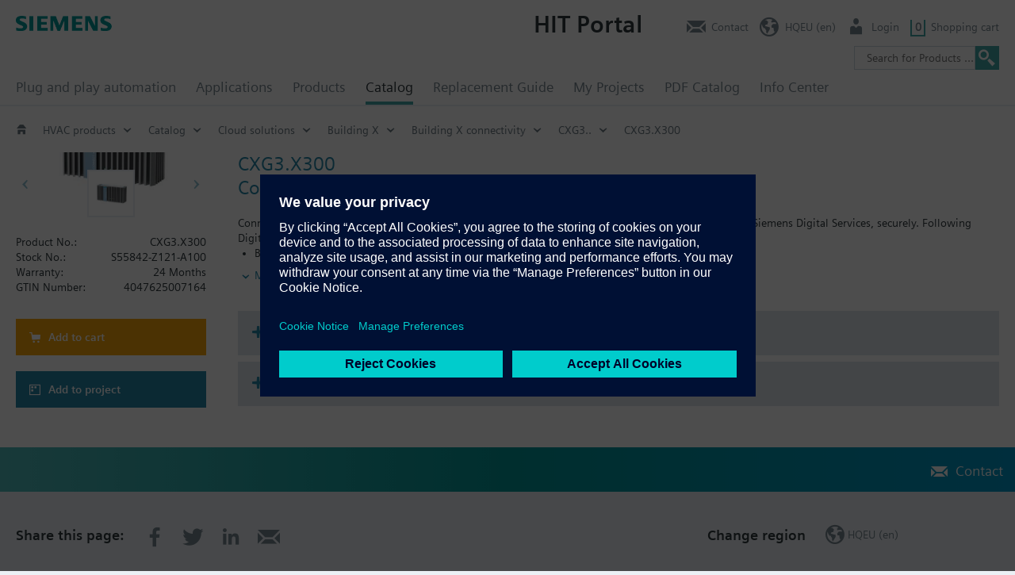

--- FILE ---
content_type: text/html; charset=utf-8
request_url: https://hit.sbt.siemens.com/RWD/app.aspx?MODULE=Catalog&ACTION=ShowProduct&KEY=S55842-Z121-A100&AspxAutoDetectCookieSupport=1
body_size: 3156
content:



<!DOCTYPE html>
<html lang="en">
<head>
    <meta charset="utf-8" />
    <meta name="viewport" content="width=device-width, initial-scale=1.0" />
    <title> HIT</title>
    <script src="https://assets.adobedtm.com/5dfc7d97c6fb/b2edbfa7680d/launch-d3d95c8f0da4-staging.min.js" async></script>

    <!-- IsDebugVersion:    False -->
<!-- isLegacy:          True -->
<script src="/RWD/App/ClientControllerConstants"></script>
    <link rel="stylesheet" href="/RWD/css/kernel/swiper.min.css?v=5txHYF-tGaO7Yzr7e471SDWsWfwva1tRH1oXY5OlQBw" />
    <link rel="stylesheet" href="/RWD/css/kernel/minified.css?v=P6DUH4mHvm6QmpGrw6nvrvF0dLFpOFsXvVEZM_xWrfw" />
    <script src="/RWD/js/kernel/swiper.min.js?v=hLjS_hmZ7kErY8ig_ePeWNPURZ1RwJW7e3ECr0OkFHg"></script>
    <script src="/RWD/js/kernel/minified.js?v=29A7YAHOqIo51RskDHbg7JcMK7TlzY_9FSJqmY_YuLw"></script>


            <script type="text/javascript" src="https://w3.siemens.com/ote/ote_config.js"></script>
            <script type="text/javascript" src="https://w3.siemens.com/ote/global/ote.js"></script>

</head>
<body class="">
    <div id="app">
        
        <div class="wp-wrp">
            <nav id="menu1" class="container">
                <div id="customerLogo"></div>
                <a id="menu1_x_lnkLogo" class="logo actionlink">
                    <img class="brand" src="/RWD/modules/hitBase/images/siemens-logo-en-2x.png" />
                </a>
                <a id="menuBurger" class="menuBurger"><span class="icon-reorder"></span></a>
                <a id="goUp" class=""><span class="icon-reorder"></span></a>
            </nav>
        </div>
        <section id="tools" class="container"></section>
        <section id="data" class="container"></section>
    </div>
    <section id="footer" class="">
            <div class="contact-bar">
                <ul class="actionlinklist container" id="footer_x_footerLinks"></ul>
            </div>
            <div class="container">
                <div id="footerGrp1">
                <ul class="actionlinklist" id="footer_x_lnkSocialMedia"></ul>
                <ul class="actionlinklist" id="footer_x_lnkRc2Title"></ul>
            </div>
            <ul class="actionlinklist P3" id="footer_x_footerData"></ul>
        </div>
    </section>
    <div id="darkpane"></div>
    <div id="glasspane"></div>
    <iframe id="cCom" name="cCom" src="about:blank" border="0" frameborder="0" framespacing="0"></iframe>
    <form name="initialParams">
        <input id="wR" type="hidden" value="/RWD/" />
        <input id="cT" type="hidden" value="639047979280821723" />
        <input id="uOmnit" type="hidden" value="true" />
        <input id="wId" type="hidden" value="23-204528.078" />
        <input id="tracing" type="hidden" />
        <input id="pDeepLink" type="hidden" value="Event/DataObjects?WINID=23-204528.078&amp;ACTION=StartSession&amp;MODULE=Kernel" />
        <input id="CustomizedGuiMode" type="hidden" value="" />
        <input id="kAI" type="hidden" value="60000" />
    </form>
</body>
</html>

--- FILE ---
content_type: application/javascript
request_url: https://prod.ste.dc.siemens.com/ste/dnbdata/ste_dnbdata.aspx?fct=ste.cd_callback&rnd=623387353
body_size: 197
content:
ste.cd_callback({"id":"n/a","ttq":109,"error":"HTTP 429: {\"transactionDetail\":{\"transactionID\":\"f91d2ca9-4e0d-4107-afb5-4bc9a01adfd01414406\",\"transactionTimestamp\":\"2026-01-23T20:45:29.663Z\",\"inLanguage\":\"en-US\",\"productVersion\":null,\"productID\":\"WEBID_IPDUNS_STD\"},\"inquiryDetail\":{\"ipAddress\":\"18.216.254.33\"},\"result\":{\"errorMessage\":\"Too Many Requests\",\"errorCode\":\"00047\",\"actionStatus\":\"429\"}}","timing":{"total":109,"cache":7,"api":0}});